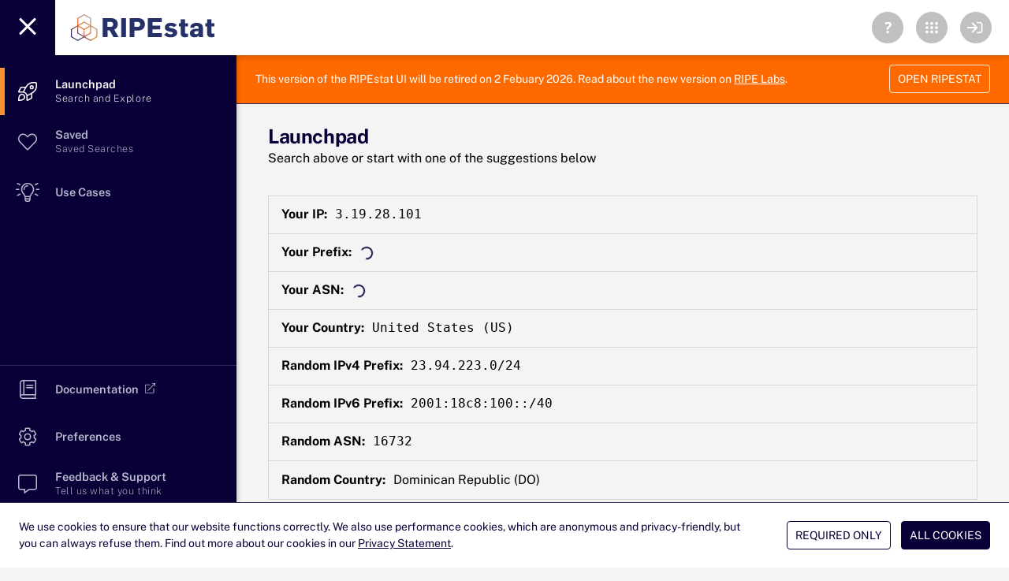

--- FILE ---
content_type: text/css
request_url: https://stat.ripe.net/app/assets/WidgetFrame.css
body_size: 395
content:
.infolink{text-decoration:none;color:#fff}.infolink:hover{text-decoration:underline;cursor:pointer}.text-negative,.q-icon.text-negative.fal.fa-exclamation-circle{fill:#fff!important;color:#fff!important}.q-item__label{clear:both}.about-text{white-space:pre-line}.corner{position:absolute;bottom:0;right:0;width:0;height:0;border-style:solid;border-width:0 0 30px 30px}.allowclose{display:none}.mobile .allowclose{display:block!important}.q-toolbar:hover .allowclose{display:block}.pwrapper{padding:10px}.widgetinfo{padding:10px;font-size:.8125rem}.winfomsg{margin-left:auto;margin-right:auto;padding-right:10px;padding-left:10px;padding-bottom:10px;white-space:wrap;clear:left}.invisible{display:none}.mlabel{color:#ccc}.suggest{margin-top:20px}.q-field__inner.relative-position.col.self-stretch.column.justify-center{justify-content:normal}.within-iframe .swidget{padding:0!important;margin:0}.swidgetcontent{padding:20px 10px}.q-toolbar.compact{min-height:0;height:35px}.swidgetcontent.compact{padding:0}.youras{line-height:20px}.swidgetTitle{font-size:20px;line-height:50px}


--- FILE ---
content_type: text/css
request_url: https://stat.ripe.net/app/assets/asPathLengthInfocard.css
body_size: -120
content:
.chartdiv1{margin-top:10px}


--- FILE ---
content_type: text/css
request_url: https://stat.ripe.net/app/assets/bgpUpdateActivityInfocard.css
body_size: -108
content:
td.aspath{white-space:normal!important}


--- FILE ---
content_type: text/javascript
request_url: https://stat.ripe.net/app/assets/masonry.js
body_size: 3977
content:
import{l as t,n as e,j as i}from"./index.js";import{o,e as n}from"./ev-emitter.js";import{e as r}from"./instance.js";var s,h,a,d={exports:{}},u={exports:{}};
/*!
 * getSize v2.0.3
 * measure size of elements
 * MIT license
 */
s=u,h=window,a=function(){function t(t){var e=parseFloat(t);return-1==t.indexOf("%")&&!isNaN(e)&&e}var e="undefined"==typeof console?function(){}:function(t){},i=["paddingLeft","paddingRight","paddingTop","paddingBottom","marginLeft","marginRight","marginTop","marginBottom","borderLeftWidth","borderRightWidth","borderTopWidth","borderBottomWidth"],o=i.length;function n(t){var i=getComputedStyle(t);return i||e("Style returned "+i+". Are you running this code in a hidden iframe on Firefox? See https://bit.ly/getsizebug1"),i}var r,s=!1;function h(e){if(function(){if(!s){s=!0;var e=document.createElement("div");e.style.width="200px",e.style.padding="1px 2px 3px 4px",e.style.borderStyle="solid",e.style.borderWidth="1px 2px 3px 4px",e.style.boxSizing="border-box";var i=document.body||document.documentElement;i.appendChild(e);var o=n(e);r=200==Math.round(t(o.width)),h.isBoxSizeOuter=r,i.removeChild(e)}}(),"string"==typeof e&&(e=document.querySelector(e)),e&&"object"==typeof e&&e.nodeType){var a=n(e);if("none"==a.display)return function(){for(var t={width:0,height:0,innerWidth:0,innerHeight:0,outerWidth:0,outerHeight:0},e=0;e<o;e++)t[i[e]]=0;return t}();var d={};d.width=e.offsetWidth,d.height=e.offsetHeight;for(var u=d.isBorderBox="border-box"==a.boxSizing,m=0;m<o;m++){var c=i[m],l=a[c],g=parseFloat(l);d[c]=isNaN(g)?0:g}var p=d.paddingLeft+d.paddingRight,f=d.paddingTop+d.paddingBottom,y=d.marginLeft+d.marginRight,v=d.marginTop+d.marginBottom,x=d.borderLeftWidth+d.borderRightWidth,W=d.borderTopWidth+d.borderBottomWidth,_=u&&r,b=t(a.width);!1!==b&&(d.width=b+(_?0:p+x));var E=t(a.height);return!1!==E&&(d.height=E+(_?0:f+W)),d.innerWidth=d.width-(p+x),d.innerHeight=d.height-(f+W),d.outerWidth=d.width+y,d.outerHeight=d.height+v,d}}return h},s.exports?s.exports=a():h.getSize=a(),
/*!
 * Masonry v4.2.2
 * Cascading grid layout library
 * https://masonry.desandro.com
 * MIT License
 * by David DeSandro
 */
function(t){!function(e,i){t.exports?t.exports=i(o.exports,u.exports):e.Masonry=i(e.Outlayer,e.getSize)}(window,(function(t,e){var i=t.create("masonry");i.compatOptions.fitWidth="isFitWidth";var o=i.prototype;return o._resetLayout=function(){this.getSize(),this._getMeasurement("columnWidth","outerWidth"),this._getMeasurement("gutter","outerWidth"),this.measureColumns(),this.colYs=[];for(var t=0;t<this.cols;t++)this.colYs.push(0);this.maxY=0,this.horizontalColIndex=0},o.measureColumns=function(){if(this.getContainerWidth(),!this.columnWidth){var t=this.items[0],i=t&&t.element;this.columnWidth=i&&e(i).outerWidth||this.containerWidth}var o=this.columnWidth+=this.gutter,n=this.containerWidth+this.gutter,r=n/o,s=o-n%o;r=Math[s&&s<1?"round":"floor"](r),this.cols=Math.max(r,1)},o.getContainerWidth=function(){var t=this._getOption("fitWidth")?this.element.parentNode:this.element,i=e(t);this.containerWidth=i&&i.innerWidth},o._getItemLayoutPosition=function(t){t.getSize();var e=t.size.outerWidth%this.columnWidth,i=Math[e&&e<1?"round":"ceil"](t.size.outerWidth/this.columnWidth);i=Math.min(i,this.cols);for(var o=this[this.options.horizontalOrder?"_getHorizontalColPosition":"_getTopColPosition"](i,t),n={x:this.columnWidth*o.col,y:o.y},r=o.y+t.size.outerHeight,s=i+o.col,h=o.col;h<s;h++)this.colYs[h]=r;return n},o._getTopColPosition=function(t){var e=this._getTopColGroup(t),i=Math.min.apply(Math,e);return{col:e.indexOf(i),y:i}},o._getTopColGroup=function(t){if(t<2)return this.colYs;for(var e=[],i=this.cols+1-t,o=0;o<i;o++)e[o]=this._getColGroupY(o,t);return e},o._getColGroupY=function(t,e){if(e<2)return this.colYs[t];var i=this.colYs.slice(t,t+e);return Math.max.apply(Math,i)},o._getHorizontalColPosition=function(t,e){var i=this.horizontalColIndex%this.cols;i=t>1&&i+t>this.cols?0:i;var o=e.size.outerWidth&&e.size.outerHeight;return this.horizontalColIndex=o?i+t:this.horizontalColIndex,{col:i,y:this._getColGroupY(i,t)}},o._manageStamp=function(t){var i=e(t),o=this._getElementOffset(t),n=this._getOption("originLeft")?o.left:o.right,r=n+i.outerWidth,s=Math.floor(n/this.columnWidth);s=Math.max(0,s);var h=Math.floor(r/this.columnWidth);h-=r%this.columnWidth?0:1,h=Math.min(this.cols-1,h);for(var a=(this._getOption("originTop")?o.top:o.bottom)+i.outerHeight,d=s;d<=h;d++)this.colYs[d]=Math.max(a,this.colYs[d])},o._getContainerSize=function(){this.maxY=Math.max.apply(Math,this.colYs);var t={height:this.maxY};return this._getOption("fitWidth")&&(t.width=this._getContainerFitWidth()),t},o._getContainerFitWidth=function(){for(var t=0,e=this.cols;--e&&0===this.colYs[e];)t++;return(this.cols-t)*this.columnWidth-this.gutter},o.needsResizeLayout=function(){var t=this.containerWidth;return this.getContainerWidth(),t!=this.containerWidth},i}))}(d);var m=d.exports,c={exports:{}};
/*!
 * imagesLoaded v5.0.0
 * JavaScript is all like "You images are done yet or what?"
 * MIT License
 */
!function(e){!function(t,i){e.exports?e.exports=i(t,n.exports):t.imagesLoaded=i(t,t.EvEmitter)}("undefined"!=typeof window?window:t,(function(t,e){let i=t.jQuery,o=t.console;function n(t,e,r){if(!(this instanceof n))return new n(t,e,r);let s=t;var h;("string"==typeof t&&(s=document.querySelectorAll(t)),s)?(this.elements=(h=s,Array.isArray(h)?h:"object"==typeof h&&"number"==typeof h.length?[...h]:[h]),this.options={},"function"==typeof e?r=e:Object.assign(this.options,e),r&&this.on("always",r),this.getImages(),i&&(this.jqDeferred=new i.Deferred),setTimeout(this.check.bind(this))):o.error(`Bad element for imagesLoaded ${s||t}`)}n.prototype=Object.create(e.prototype),n.prototype.getImages=function(){this.images=[],this.elements.forEach(this.addElementImages,this)};const r=[1,9,11];n.prototype.addElementImages=function(t){"IMG"===t.nodeName&&this.addImage(t),!0===this.options.background&&this.addElementBackgroundImages(t);let{nodeType:e}=t;if(!e||!r.includes(e))return;let i=t.querySelectorAll("img");for(let o of i)this.addImage(o);if("string"==typeof this.options.background){let e=t.querySelectorAll(this.options.background);for(let t of e)this.addElementBackgroundImages(t)}};const s=/url\((['"])?(.*?)\1\)/gi;function h(t){this.img=t}function a(t,e){this.url=t,this.element=e,this.img=new Image}return n.prototype.addElementBackgroundImages=function(t){let e=getComputedStyle(t);if(!e)return;let i=s.exec(e.backgroundImage);for(;null!==i;){let o=i&&i[2];o&&this.addBackground(o,t),i=s.exec(e.backgroundImage)}},n.prototype.addImage=function(t){let e=new h(t);this.images.push(e)},n.prototype.addBackground=function(t,e){let i=new a(t,e);this.images.push(i)},n.prototype.check=function(){if(this.progressedCount=0,this.hasAnyBroken=!1,!this.images.length)return void this.complete();let t=(t,e,i)=>{setTimeout((()=>{this.progress(t,e,i)}))};this.images.forEach((function(e){e.once("progress",t),e.check()}))},n.prototype.progress=function(t,e,i){this.progressedCount++,this.hasAnyBroken=this.hasAnyBroken||!t.isLoaded,this.emitEvent("progress",[this,t,e]),this.jqDeferred&&this.jqDeferred.notify&&this.jqDeferred.notify(this,t),this.progressedCount===this.images.length&&this.complete(),this.options.debug&&o&&o.log(`progress: ${i}`,t,e)},n.prototype.complete=function(){let t=this.hasAnyBroken?"fail":"done";if(this.isComplete=!0,this.emitEvent(t,[this]),this.emitEvent("always",[this]),this.jqDeferred){let t=this.hasAnyBroken?"reject":"resolve";this.jqDeferred[t](this)}},h.prototype=Object.create(e.prototype),h.prototype.check=function(){this.getIsImageComplete()?this.confirm(0!==this.img.naturalWidth,"naturalWidth"):(this.proxyImage=new Image,this.img.crossOrigin&&(this.proxyImage.crossOrigin=this.img.crossOrigin),this.proxyImage.addEventListener("load",this),this.proxyImage.addEventListener("error",this),this.img.addEventListener("load",this),this.img.addEventListener("error",this),this.proxyImage.src=this.img.currentSrc||this.img.src)},h.prototype.getIsImageComplete=function(){return this.img.complete&&this.img.naturalWidth},h.prototype.confirm=function(t,e){this.isLoaded=t;let{parentNode:i}=this.img,o="PICTURE"===i.nodeName?i:this.img;this.emitEvent("progress",[this,o,e])},h.prototype.handleEvent=function(t){let e="on"+t.type;this[e]&&this[e](t)},h.prototype.onload=function(){this.confirm(!0,"onload"),this.unbindEvents()},h.prototype.onerror=function(){this.confirm(!1,"onerror"),this.unbindEvents()},h.prototype.unbindEvents=function(){this.proxyImage.removeEventListener("load",this),this.proxyImage.removeEventListener("error",this),this.img.removeEventListener("load",this),this.img.removeEventListener("error",this)},a.prototype=Object.create(h.prototype),a.prototype.check=function(){this.img.addEventListener("load",this),this.img.addEventListener("error",this),this.img.src=this.url,this.getIsImageComplete()&&(this.confirm(0!==this.img.naturalWidth,"naturalWidth"),this.unbindEvents())},a.prototype.unbindEvents=function(){this.img.removeEventListener("load",this),this.img.removeEventListener("error",this)},a.prototype.confirm=function(t,e){this.isLoaded=t,this.emitEvent("progress",[this,this.element,e])},n.makeJQueryPlugin=function(e){(e=e||t.jQuery)&&(i=e,i.fn.imagesLoaded=function(t,e){return new n(this,t,e).jqDeferred.promise(i(this))})},n.makeJQueryPlugin(),n}))}(c);var l=c.exports;const g={"column-width":"columnWidth","transition-duration":"transitionDuration","item-selector":"itemSelector","origin-left":"originLeft","origin-top":"originTop","fit-width":"fitWidth",stamp:"stamp",gutter:"gutter","percent-position":"percentPosition","horizontal-order":"horizontalOrder",stagger:"stagger","destroy-delay":"destroyDelay"},p="vuemasonry.itemAdded",f=function(t){const e={};return Array.prototype.slice.call(t).forEach((function(t){Object.keys(g).indexOf(t.name)>-1&&(t.name.indexOf("origin")>-1?e[g[t.name]]="true"===(t.value+"").toLowerCase():"column-width"===t.name||"gutter"===t.name?e[g[t.name]]=function(t){return isNaN(t)?t:parseInt(t)}(t.value):e[g[t.name]]=t.value)})),e},y={install:function(t,i){const o=r,n="VueMasonry",s=t;s.directive("masonry",{props:["transitionDuration"," itemSelector","destroyDelay"],mounted:function(t,i){if(!m)throw new Error("Masonry plugin is not defined. Please check it's connected and parsed correctly.");const r=f(t.attributes),s=new m(t,r),h=i.value||n,a=r.destroyDelay?parseInt(r.destroyDelay,10):void 0,d=function(){s.reloadItems(),s.layout()};e((()=>{d()}));const u=function(t){d()},c=function(t){o.off(`${p}__${h}`,u),o.off(`vuemasonry.itemRemoved__${h}`,u),o.off(`vuemasonry.imageLoaded__${h}`,u),o.off(`vuemasonry.destroy__${h}`,c);const e=a&&!Number.isNaN(a)?a:0;setTimeout((function(){s.destroy()}),e)};o.on(`${p}__${h}`,u),o.on(`vuemasonry.itemRemoved__${h}`,u),o.on(`vuemasonry.imageLoaded__${h}`,u),o.on(`vuemasonry.destroy__${h}`,c)},unbind:function(t,e){const i=e.value||n;o.emit(`vuemasonry.destroy__${i}`)}}),s.directive("masonryTile",{mounted:function(t,e){const i=e.value||n;o.emit(`${p}__${i}`,{element:t}),new l(t,(function(){o.emit(`vuemasonry.imageLoaded__${i}`,{element:t})}))},unbind:function(t,e){const i=e.value||n;o.emit(`vuemasonry.itemRemoved__${i}`,{element:t})}});{const e=function(t){const e=t||n;o.emit(`${p}__${e}`)};t.config.globalProperties.$redrawVueMasonry=e,t.provide("redrawVueMasonry",e)}}};var v=i((({app:t})=>{t.use(y)}));export{v as default};


--- FILE ---
content_type: text/javascript
request_url: https://stat.ripe.net/app/assets/QSlideTransition.js
body_size: 5051
content:
import{bL as e,c as t,h as n,bO as r,cp as s,cq as a,cr as o,ay as i,bd as u}from"./index.js";import{p as c,m as l}from"./index2.js";var d=e({name:"QToolbarTitle",props:{shrink:Boolean},setup(e,{slots:s}){const a=t((()=>"q-toolbar__title ellipsis"+(!0===e.shrink?" col-shrink":"")));return()=>n("div",{class:a.value},r(s.default))}}),h=e({name:"QToolbar",props:{inset:Boolean},setup(e,{slots:s}){const a=t((()=>"q-toolbar row no-wrap items-center"+(!0===e.inset?" q-toolbar--inset":"")));return()=>n("div",{class:a.value,role:"toolbar"},r(s.default))}});const m=[-61,9,38,199,426,686,756,818,1111,1181,1210,1635,2060,2097,2192,2262,2324,2394,2456,3178];function f(e,t,n){return"[object Date]"===Object.prototype.toString.call(e)&&(n=e.getDate(),t=e.getMonth()+1,e=e.getFullYear()),function(e){const t=p(e).gy;let n,r,s,a=t-621;const o=y(a,!1),i=Y(t,3,o.march);if(s=e-i,s>=0){if(s<=185)return r=1+v(s,31),n=w(s,31)+1,{jy:a,jm:r,jd:n};s-=186}else a-=1,s+=179,1===o.leap&&(s+=1);return r=7+v(s,30),n=w(s,30)+1,{jy:a,jm:r,jd:n}}(Y(e,t,n))}function g(e,t,n){return p(function(e,t,n){const r=y(e,!0);return Y(r.gy,3,r.march)+31*(t-1)-v(t,7)*(t-7)+n-1}(e,t,n))}function D(e){return 0===function(e){const t=m.length;let n,r,s,a,o,i=m[0];if(e<i||e>=m[t-1])throw new Error("Invalid Jalaali year "+e);for(o=1;o<t&&(n=m[o],r=n-i,!(e<n));o+=1)i=n;a=e-i,r-a<6&&(a=a-r+33*v(r+4,33));s=w(w(a+1,33)-1,4),-1===s&&(s=4);return s}(e)}function M(e,t){return t<=6?31:t<=11||D(e)?30:29}function y(e,t){const n=m.length,r=e+621;let s,a,o,i,u,c=-14,l=m[0];if(e<l||e>=m[n-1])throw new Error("Invalid Jalaali year "+e);for(u=1;u<n&&(s=m[u],a=s-l,!(e<s));u+=1)c=c+8*v(a,33)+v(w(a,33),4),l=s;i=e-l,c=c+8*v(i,33)+v(w(i,33)+3,4),4===w(a,33)&&a-i==4&&(c+=1);const d=20+c-(v(r,4)-v(3*(v(r,100)+1),4)-150);return t||(a-i<6&&(i=i-a+33*v(a+4,33)),o=w(w(i+1,33)-1,4),-1===o&&(o=4)),{leap:o,gy:r,march:d}}function Y(e,t,n){let r=v(1461*(e+v(t-8,6)+100100),4)+v(153*w(t+9,12)+2,5)+n-34840408;return r=r-v(3*v(e+100100+v(t-8,6),100),4)+752,r}function p(e){let t=4*e+139361631;t=t+4*v(3*v(4*e+183187720,146097),4)-3908;const n=5*v(w(t,1461),4)+308,r=v(w(n,153),5)+1,s=w(v(n,153),12)+1;return{gy:v(t,1461)-100100+v(8-s,6),gm:s,gd:r}}function v(e,t){return~~(e/t)}function w(e,t){return e-~~(e/t)*t}const S=/\[((?:[^\]\\]|\\]|\\)*)\]|d{1,4}|M{1,4}|m{1,2}|w{1,2}|Qo|Do|D{1,4}|YY(?:YY)?|H{1,2}|h{1,2}|s{1,2}|S{1,3}|Z{1,2}|a{1,2}|[AQExX]/g,H=/(\[[^\]]*\])|d{1,4}|M{1,4}|m{1,2}|w{1,2}|Qo|Do|D{1,4}|YY(?:YY)?|H{1,2}|h{1,2}|s{1,2}|S{1,3}|Z{1,2}|a{1,2}|[AQExX]|([.*+:?^,\s${}()|\\]+)/g,$={};function T(e,t){return void 0!==e?e:void 0!==t?t.date:o.date}function b(e,t=""){const n=e>0?"-":"+",r=Math.abs(e),s=Math.floor(r/60),a=r%60;return n+c(s)+t+c(a)}function O(e,t,n){const r=Z(t),s=new Date(e),a=void 0!==r.year||void 0!==r.month||void 0!==r.date?function(e,t,n){let r=e.getFullYear(),s=e.getMonth();const a=e.getDate();return void 0!==t.year&&(r+=n*t.year,delete t.year),void 0!==t.month&&(s+=n*t.month,delete t.month),e.setDate(1),e.setMonth(2),e.setFullYear(r),e.setMonth(s),e.setDate(Math.min(a,X(e))),void 0!==t.date&&(e.setDate(e.getDate()+n*t.date),delete t.date),e}(s,r,n):s;for(const o in r){const e=l(o);a[`set${e}`](a[`get${e}`]()+n*r[o])}return a}function Z(e){const t={...e};return void 0!==e.years&&(t.year=e.years,delete t.years),void 0!==e.months&&(t.month=e.months,delete t.months),void 0!==e.days&&(t.date=e.days,delete t.days),void 0!==e.day&&(t.date=e.day,delete t.day),void 0!==e.hour&&(t.hours=e.hour,delete t.hour),void 0!==e.minute&&(t.minutes=e.minute,delete t.minute),void 0!==e.second&&(t.seconds=e.second,delete t.second),void 0!==e.millisecond&&(t.milliseconds=e.millisecond,delete t.millisecond),t}function j(e,t,n){const r=Z(t),s=!0===n?"UTC":"",a=new Date(e),o=void 0!==r.year||void 0!==r.month||void 0!==r.date?function(e,t,n){const r=void 0!==t.year?t.year:e[`get${n}FullYear`](),s=void 0!==t.month?t.month-1:e[`get${n}Month`](),a=new Date(r,s+1,0).getDate(),o=Math.min(a,void 0!==t.date?t.date:e[`get${n}Date`]());return e[`set${n}Date`](1),e[`set${n}Month`](2),e[`set${n}FullYear`](r),e[`set${n}Month`](s),e[`set${n}Date`](o),delete t.year,delete t.month,delete t.date,e}(a,r,s):a;for(const i in r){o[`set${s}${i.charAt(0).toUpperCase()+i.slice(1)}`](r[i])}return o}function x(e,t,n,r,a){const o={year:null,month:null,day:null,hour:null,minute:null,second:null,millisecond:null,timezoneOffset:null,dateHash:null,timeHash:null};if(void 0!==a&&Object.assign(o,a),null==e||""===e||"string"!=typeof e)return o;void 0===t&&(t="YYYY-MM-DDTHH:mm:ss.SSSZ");const i=T(n,s.props),u=i.months,l=i.monthsShort,{regex:d,map:h}=function(e,t){const n="("+t.days.join("|")+")",r=e+n;if(void 0!==$[r])return $[r];const s="("+t.daysShort.join("|")+")",a="("+t.months.join("|")+")",o="("+t.monthsShort.join("|")+")",i={};let u=0;const c=e.replace(H,(e=>{switch(u++,e){case"YY":return i.YY=u,"(-?\\d{1,2})";case"YYYY":return i.YYYY=u,"(-?\\d{1,4})";case"M":return i.M=u,"(\\d{1,2})";case"MM":return i.M=u,"(\\d{2})";case"MMM":return i.MMM=u,o;case"MMMM":return i.MMMM=u,a;case"D":return i.D=u,"(\\d{1,2})";case"Do":return i.D=u++,"(\\d{1,2}(st|nd|rd|th))";case"DD":return i.D=u,"(\\d{2})";case"H":return i.H=u,"(\\d{1,2})";case"HH":return i.H=u,"(\\d{2})";case"h":return i.h=u,"(\\d{1,2})";case"hh":return i.h=u,"(\\d{2})";case"m":return i.m=u,"(\\d{1,2})";case"mm":return i.m=u,"(\\d{2})";case"s":return i.s=u,"(\\d{1,2})";case"ss":return i.s=u,"(\\d{2})";case"S":return i.S=u,"(\\d{1})";case"SS":return i.S=u,"(\\d{2})";case"SSS":return i.S=u,"(\\d{3})";case"A":return i.A=u,"(AM|PM)";case"a":return i.a=u,"(am|pm)";case"aa":return i.aa=u,"(a\\.m\\.|p\\.m\\.)";case"ddd":return s;case"dddd":return n;case"Q":case"d":case"E":return"(\\d{1})";case"Qo":return"(1st|2nd|3rd|4th)";case"DDD":case"DDDD":return"(\\d{1,3})";case"w":return"(\\d{1,2})";case"ww":return"(\\d{2})";case"Z":return i.Z=u,"(Z|[+-]\\d{2}:\\d{2})";case"ZZ":return i.ZZ=u,"(Z|[+-]\\d{2}\\d{2})";case"X":return i.X=u,"(-?\\d+)";case"x":return i.x=u,"(-?\\d{4,})";default:return u--,"["===e[0]&&(e=e.substring(1,e.length-1)),e.replace(/[.*+?^${}()|[\]\\]/g,"\\$&")}})),l={map:i,regex:new RegExp("^"+c)};return $[r]=l,l}(t,i),m=e.match(d);if(null===m)return o;let f="";if(void 0!==h.X||void 0!==h.x){const e=parseInt(m[void 0!==h.X?h.X:h.x],10);if(!0===isNaN(e)||e<0)return o;const t=new Date(e*(void 0!==h.X?1e3:1));o.year=t.getFullYear(),o.month=t.getMonth()+1,o.day=t.getDate(),o.hour=t.getHours(),o.minute=t.getMinutes(),o.second=t.getSeconds(),o.millisecond=t.getMilliseconds()}else{if(void 0!==h.YYYY)o.year=parseInt(m[h.YYYY],10);else if(void 0!==h.YY){const e=parseInt(m[h.YY],10);o.year=e<0?e:2e3+e}if(void 0!==h.M){if(o.month=parseInt(m[h.M],10),o.month<1||o.month>12)return o}else void 0!==h.MMM?o.month=l.indexOf(m[h.MMM])+1:void 0!==h.MMMM&&(o.month=u.indexOf(m[h.MMMM])+1);if(void 0!==h.D){if(o.day=parseInt(m[h.D],10),null===o.year||null===o.month||o.day<1)return o;const e="persian"!==r?new Date(o.year,o.month,0).getDate():M(o.year,o.month);if(o.day>e)return o}void 0!==h.H?o.hour=parseInt(m[h.H],10)%24:void 0!==h.h&&(o.hour=parseInt(m[h.h],10)%12,(h.A&&"PM"===m[h.A]||h.a&&"pm"===m[h.a]||h.aa&&"p.m."===m[h.aa])&&(o.hour+=12),o.hour=o.hour%24),void 0!==h.m&&(o.minute=parseInt(m[h.m],10)%60),void 0!==h.s&&(o.second=parseInt(m[h.s],10)%60),void 0!==h.S&&(o.millisecond=parseInt(m[h.S],10)*10**(3-m[h.S].length)),void 0===h.Z&&void 0===h.ZZ||(f=void 0!==h.Z?m[h.Z].replace(":",""):m[h.ZZ],o.timezoneOffset=("+"===f[0]?-1:1)*(60*f.slice(1,3)+1*f.slice(3,5)))}return o.dateHash=c(o.year,6)+"/"+c(o.month)+"/"+c(o.day),o.timeHash=c(o.hour)+":"+c(o.minute)+":"+c(o.second)+f,o}function F(e){const t=new Date(e.getFullYear(),e.getMonth(),e.getDate());t.setDate(t.getDate()-(t.getDay()+6)%7+3);const n=new Date(t.getFullYear(),0,4);n.setDate(n.getDate()-(n.getDay()+6)%7+3);const r=t.getTimezoneOffset()-n.getTimezoneOffset();t.setHours(t.getHours()-r);const s=(t-n)/6048e5;return 1+Math.floor(s)}function E(e,t){const n=new Date(e);return!0===t?function(e){return 1e4*e.getFullYear()+100*e.getMonth()+e.getDate()}(n):n.getTime()}function z(e,t,n){const r=new Date(e),s="set"+(!0===n?"UTC":"");switch(t){case"year":case"years":r[`${s}Month`](0);case"month":case"months":r[`${s}Date`](1);case"day":case"days":case"date":r[`${s}Hours`](0);case"hour":case"hours":r[`${s}Minutes`](0);case"minute":case"minutes":r[`${s}Seconds`](0);case"second":case"seconds":r[`${s}Milliseconds`](0)}return r}function I(e,t,n){return(e.getTime()-6e4*e.getTimezoneOffset()-(t.getTime()-6e4*t.getTimezoneOffset()))/n}function Q(e,t,n="days"){const r=new Date(e),s=new Date(t);switch(n){case"years":case"year":return r.getFullYear()-s.getFullYear();case"months":case"month":return 12*(r.getFullYear()-s.getFullYear())+r.getMonth()-s.getMonth();case"days":case"day":case"date":return I(z(r,"day"),z(s,"day"),864e5);case"hours":case"hour":return I(z(r,"hour"),z(s,"hour"),36e5);case"minutes":case"minute":return I(z(r,"minute"),z(s,"minute"),6e4);case"seconds":case"second":return I(z(r,"second"),z(s,"second"),1e3)}}function A(e){return Q(e,z(e,"year"),"days")+1}function X(e){return new Date(e.getFullYear(),e.getMonth()+1,0).getDate()}function k(e){if(e>=11&&e<=13)return`${e}th`;switch(e%10){case 1:return`${e}st`;case 2:return`${e}nd`;case 3:return`${e}rd`}return`${e}th`}const N={YY(e,t,n){const r=this.YYYY(e,t,n)%100;return r>=0?c(r):"-"+c(Math.abs(r))},YYYY:(e,t,n)=>null!=n?n:e.getFullYear(),M:e=>e.getMonth()+1,MM:e=>c(e.getMonth()+1),MMM:(e,t)=>t.monthsShort[e.getMonth()],MMMM:(e,t)=>t.months[e.getMonth()],Q:e=>Math.ceil((e.getMonth()+1)/3),Qo(e){return k(this.Q(e))},D:e=>e.getDate(),Do:e=>k(e.getDate()),DD:e=>c(e.getDate()),DDD:e=>A(e),DDDD:e=>c(A(e),3),d:e=>e.getDay(),dd(e,t){return this.dddd(e,t).slice(0,2)},ddd:(e,t)=>t.daysShort[e.getDay()],dddd:(e,t)=>t.days[e.getDay()],E:e=>e.getDay()||7,w:e=>F(e),ww:e=>c(F(e)),H:e=>e.getHours(),HH:e=>c(e.getHours()),h(e){const t=e.getHours();return 0===t?12:t>12?t%12:t},hh(e){return c(this.h(e))},m:e=>e.getMinutes(),mm:e=>c(e.getMinutes()),s:e=>e.getSeconds(),ss:e=>c(e.getSeconds()),S:e=>Math.floor(e.getMilliseconds()/100),SS:e=>c(Math.floor(e.getMilliseconds()/10)),SSS:e=>c(e.getMilliseconds(),3),A(e){return this.H(e)<12?"AM":"PM"},a(e){return this.H(e)<12?"am":"pm"},aa(e){return this.H(e)<12?"a.m.":"p.m."},Z:(e,t,n,r)=>b(null==r?e.getTimezoneOffset():r,":"),ZZ:(e,t,n,r)=>b(null==r?e.getTimezoneOffset():r),X:e=>Math.floor(e.getTime()/1e3),x:e=>e.getTime()};function B(e,t,n,r,a){if(0!==e&&!e||e===1/0||e===-1/0)return;const o=new Date(e);if(isNaN(o))return;void 0===t&&(t="YYYY-MM-DDTHH:mm:ss.SSSZ");const i=T(n,s.props);return t.replace(S,((e,t)=>e in N?N[e](o,i,r,a):void 0===t?e:t.split("\\]").join("]")))}var L={isValid:function(e){return"number"==typeof e||!1===isNaN(Date.parse(e))},extractDate:function(e,t,n){const r=x(e,t,n),s=new Date(r.year,null===r.month?null:r.month-1,null===r.day?1:r.day,r.hour,r.minute,r.second,r.millisecond),a=s.getTimezoneOffset();return null===r.timezoneOffset||r.timezoneOffset===a?s:O(s,{minutes:r.timezoneOffset-a},1)},buildDate:function(e,t){return j(new Date,e,t)},getDayOfWeek:function(e){const t=new Date(e).getDay();return 0===t?7:t},getWeekOfYear:F,isBetweenDates:function(e,t,n,r={}){const s=E(t,r.onlyDate),a=E(n,r.onlyDate),o=E(e,r.onlyDate);return(o>s||!0===r.inclusiveFrom&&o===s)&&(o<a||!0===r.inclusiveTo&&o===a)},addToDate:function(e,t){return O(e,t,1)},subtractFromDate:function(e,t){return O(e,t,-1)},adjustDate:j,startOfDate:z,endOfDate:function(e,t,n){const r=new Date(e),s="set"+(!0===n?"UTC":"");switch(t){case"year":case"years":r[`${s}Month`](11);case"month":case"months":r[`${s}Date`](X(r));case"day":case"days":case"date":r[`${s}Hours`](23);case"hour":case"hours":r[`${s}Minutes`](59);case"minute":case"minutes":r[`${s}Seconds`](59);case"second":case"seconds":r[`${s}Milliseconds`](999)}return r},getMaxDate:function(e){let t=new Date(e);return Array.prototype.slice.call(arguments,1).forEach((e=>{t=Math.max(t,new Date(e))})),t},getMinDate:function(e){let t=new Date(e);return Array.prototype.slice.call(arguments,1).forEach((e=>{t=Math.min(t,new Date(e))})),t},getDateDiff:Q,getDayOfYear:A,inferDateFormat:function(e){return!0===a(e)?"date":"number"==typeof e?"number":"string"},getDateBetween:function(e,t,n){const r=new Date(e);if(t){const e=new Date(t);if(r<e)return e}if(n){const e=new Date(n);if(r>e)return e}return r},isSameDate:function(e,t,n){const r=new Date(e),s=new Date(t);if(void 0===n)return r.getTime()===s.getTime();switch(n){case"second":case"seconds":if(r.getSeconds()!==s.getSeconds())return!1;case"minute":case"minutes":if(r.getMinutes()!==s.getMinutes())return!1;case"hour":case"hours":if(r.getHours()!==s.getHours())return!1;case"day":case"days":case"date":if(r.getDate()!==s.getDate())return!1;case"month":case"months":if(r.getMonth()!==s.getMonth())return!1;case"year":case"years":if(r.getFullYear()!==s.getFullYear())return!1;break;default:throw new Error(`date isSameDate unknown unit ${n}`)}return!0},daysInMonth:X,formatDate:B,clone:function(e){return!0===a(e)?new Date(e.getTime()):e}},q=e({name:"QSlideTransition",props:{appear:Boolean,duration:{type:Number,default:300}},emits:["show","hide"],setup(e,{slots:t,emit:r}){let s,a,o,c,l=!1,d=null,h=null;function m(){s&&s(),s=null,l=!1,null!==d&&(clearTimeout(d),d=null),null!==h&&(clearTimeout(h),h=null),void 0!==a&&a.removeEventListener("transitionend",o),o=null}function f(t,n,r){void 0!==n&&(t.style.height=`${n}px`),t.style.transition=`height ${e.duration}ms cubic-bezier(.25, .8, .50, 1)`,l=!0,s=r}function g(e,t){e.style.overflowY=null,e.style.height=null,e.style.transition=null,m(),t!==c&&r(t)}function D(t,n){let r=0;a=t,!0===l?(m(),r=t.offsetHeight===t.scrollHeight?0:void 0):(c="hide",t.style.overflowY="hidden"),f(t,r,n),d=setTimeout((()=>{d=null,t.style.height=`${t.scrollHeight}px`,o=e=>{h=null,Object(e)===e&&e.target!==t||g(t,"show")},t.addEventListener("transitionend",o),h=setTimeout(o,1.1*e.duration)}),100)}function M(t,n){let r;a=t,!0===l?m():(c="show",t.style.overflowY="hidden",r=t.scrollHeight),f(t,r,n),d=setTimeout((()=>{d=null,t.style.height=0,o=e=>{h=null,Object(e)===e&&e.target!==t||g(t,"hide")},t.addEventListener("transitionend",o),h=setTimeout(o,1.1*e.duration)}),100)}return i((()=>{!0===l&&m()})),()=>n(u,{css:!1,appear:e.appear,onEnter:D,onLeave:M},t.default)}});export{q as Q,x as _,g as a,h as b,d as c,L as d,B as f,Q as g,M as j,f as t};


--- FILE ---
content_type: text/javascript
request_url: https://stat.ripe.net/app/assets/QMenu.js
body_size: 4133
content:
import{cw as e,r as t,cu as o,cc as n,n as l,bT as i,w as a,o as s,ay as r,g as c,bX as u,c2 as d,cJ as f,bQ as h,c6 as v,bL as m,cB as g,bM as p,cC as x,cD as b,c as y,bN as w,cE as O,cF as E,cG as q,cH as H,cI as C,ce as M,bV as S,cf as T,cK as k,c1 as W,cL as P,h as B,bO as L,bd as R,cM as z,cN as $,cO as A,bW as D}from"./index.js";function j(){if(void 0!==window.getSelection){const t=window.getSelection();void 0!==t.empty?t.empty():void 0!==t.removeAllRanges&&(t.removeAllRanges(),!0!==e.is.mobile&&t.addRange(document.createRange()))}else void 0!==document.selection&&document.selection.empty()}const F={target:{default:!0},noParentEvent:Boolean,contextMenu:Boolean};function K({showing:e,avoidEmit:d,configureAnchorEl:f}){const{props:h,proxy:v,emit:m}=c(),g=t(null);let p=null;function x(e){return null!==g.value&&(void 0===e||void 0===e.touches||e.touches.length<=1)}const b={};function y(){u(b,"anchor")}function w(){if(!1===h.target||""===h.target||null===v.$el.parentNode)g.value=null;else if(!0===h.target)!function(e){for(g.value=e;g.value.classList.contains("q-anchor--skip");)g.value=g.value.parentNode;f()}(v.$el.parentNode);else{let t=h.target;if("string"==typeof h.target)try{t=document.querySelector(h.target)}catch(e){t=void 0}null!=t?(g.value=t.$el||t,f()):g.value=null}}return void 0===f&&(Object.assign(b,{hide(e){v.hide(e)},toggle(e){v.toggle(e),e.qAnchorHandled=!0},toggleKey(e){!0===o(e,13)&&b.toggle(e)},contextClick(e){v.hide(e),n(e),l((()=>{v.show(e),e.qAnchorHandled=!0}))},prevent:n,mobileTouch(e){if(b.mobileCleanup(e),!0!==x(e))return;v.hide(e),g.value.classList.add("non-selectable");const t=e.target;i(b,"anchor",[[t,"touchmove","mobileCleanup","passive"],[t,"touchend","mobileCleanup","passive"],[t,"touchcancel","mobileCleanup","passive"],[g.value,"contextmenu","prevent","notPassive"]]),p=setTimeout((()=>{p=null,v.show(e),e.qAnchorHandled=!0}),300)},mobileCleanup(t){g.value.classList.remove("non-selectable"),null!==p&&(clearTimeout(p),p=null),!0===e.value&&void 0!==t&&j()}}),f=function(e=h.contextMenu){if(!0===h.noParentEvent||null===g.value)return;let t;t=!0===e?!0===v.$q.platform.is.mobile?[[g.value,"touchstart","mobileTouch","passive"]]:[[g.value,"mousedown","hide","passive"],[g.value,"contextmenu","contextClick","notPassive"]]:[[g.value,"click","toggle","passive"],[g.value,"keyup","toggleKey","passive"]],i(b,"anchor",t)}),a((()=>h.contextMenu),(e=>{null!==g.value&&(y(),f(e))})),a((()=>h.target),(()=>{null!==g.value&&y(),w()})),a((()=>h.noParentEvent),(e=>{null!==g.value&&(!0===e?y():f())})),s((()=>{w(),!0!==d&&!0===h.modelValue&&null===g.value&&m("update:modelValue",!1)})),r((()=>{null!==p&&clearTimeout(p),y()})),{anchorEl:g,canShow:x,anchorEvents:b}}function N(e,o){const n=t(null);let l;function i(e,t){const o=(void 0!==t?"add":"remove")+"EventListener",n=void 0!==t?t:l;e!==window&&e[o]("scroll",n,d.passive),window[o]("scroll",n,d.passive),l=t}function s(){null!==n.value&&(i(n.value),n.value=null)}const c=a((()=>e.noParentEvent),(()=>{null!==n.value&&(s(),o())}));return r(c),{localScrollTarget:n,unconfigureScrollTarget:s,changeScrollEvent:i}}const{notPassiveCapture:V}=d,Q=[];function I(e){const t=e.target;if(void 0===t||8===t.nodeType||!0===t.classList.contains("no-pointer-events"))return;let o=f.length-1;for(;o>=0;){const e=f[o].$;if("QDialog"!==e.type.name)break;if(!0!==e.props.seamless)return;o--}for(let n=Q.length-1;n>=0;n--){const o=Q[n];if(null!==o.anchorEl.value&&!1!==o.anchorEl.value.contains(t)||t!==document.body&&(null===o.innerRef.value||!1!==o.innerRef.value.contains(t)))return;e.qClickOutside=!0,o.onClickOutside(e)}}function _(e){Q.push(e),1===Q.length&&(document.addEventListener("mousedown",I,V),document.addEventListener("touchstart",I,V))}function G(e){const t=Q.findIndex((t=>t===e));t>-1&&(Q.splice(t,1),0===Q.length&&(document.removeEventListener("mousedown",I,V),document.removeEventListener("touchstart",I,V)))}let J,X;function U(e){const t=e.split(" ");return 2===t.length&&(!0===["top","center","bottom"].includes(t[0])&&!0===["left","middle","right","start","end"].includes(t[1]))}function Y(e){return!e||2===e.length&&("number"==typeof e[0]&&"number"==typeof e[1])}const Z={"start#ltr":"left","start#rtl":"right","end#ltr":"right","end#rtl":"left"};function ee(e,t){const o=e.split(" ");return{vertical:o[0],horizontal:Z[`${o[1]}#${!0===t?"rtl":"ltr"}`]}}function te(e,t,o){return{top:e[o.anchorOrigin.vertical]-t[o.selfOrigin.vertical],left:e[o.anchorOrigin.horizontal]-t[o.selfOrigin.horizontal]}}function oe(e){if(!0===h.is.ios&&void 0!==window.visualViewport){const e=document.body.style,{offsetLeft:t,offsetTop:o}=window.visualViewport;t!==J&&(e.setProperty("--q-pe-left",t+"px"),J=t),o!==X&&(e.setProperty("--q-pe-top",o+"px"),X=o)}const{scrollLeft:t,scrollTop:o}=e.el,n=void 0===e.absoluteOffset?function(e,t){let{top:o,left:n,right:l,bottom:i,width:a,height:s}=e.getBoundingClientRect();return void 0!==t&&(o-=t[1],n-=t[0],i+=t[1],l+=t[0],a+=t[0],s+=t[1]),{top:o,bottom:i,height:s,left:n,right:l,width:a,middle:n+(l-n)/2,center:o+(i-o)/2}}(e.anchorEl,!0===e.cover?[0,0]:e.offset):function(e,t,o){let{top:n,left:l}=e.getBoundingClientRect();return n+=t.top,l+=t.left,void 0!==o&&(n+=o[1],l+=o[0]),{top:n,bottom:n+1,height:1,left:l,right:l+1,width:1,middle:l,center:n}}(e.anchorEl,e.absoluteOffset,e.offset);let l={maxHeight:e.maxHeight,maxWidth:e.maxWidth,visibility:"visible"};!0!==e.fit&&!0!==e.cover||(l.minWidth=n.width+"px",!0===e.cover&&(l.minHeight=n.height+"px")),Object.assign(e.el.style,l);const i={top:0,center:(a=e.el).offsetHeight/2,bottom:a.offsetHeight,left:0,middle:a.offsetWidth/2,right:a.offsetWidth};var a;let s=te(n,i,e);if(void 0===e.absoluteOffset||void 0===e.offset)ne(s,n,i,e.anchorOrigin,e.selfOrigin);else{const{top:t,left:o}=s;ne(s,n,i,e.anchorOrigin,e.selfOrigin);let l=!1;if(s.top!==t){l=!0;const t=2*e.offset[1];n.center=n.top-=t,n.bottom-=t+2}if(s.left!==o){l=!0;const t=2*e.offset[0];n.middle=n.left-=t,n.right-=t+2}!0===l&&(s=te(n,i,e),ne(s,n,i,e.anchorOrigin,e.selfOrigin))}l={top:s.top+"px",left:s.left+"px"},void 0!==s.maxHeight&&(l.maxHeight=s.maxHeight+"px",n.height>s.maxHeight&&(l.minHeight=l.maxHeight)),void 0!==s.maxWidth&&(l.maxWidth=s.maxWidth+"px",n.width>s.maxWidth&&(l.minWidth=l.maxWidth)),Object.assign(e.el.style,l),e.el.scrollTop!==o&&(e.el.scrollTop=o),e.el.scrollLeft!==t&&(e.el.scrollLeft=t)}function ne(e,t,o,n,l){const i=o.bottom,a=o.right,s=v(),r=window.innerHeight-s,c=document.body.clientWidth;if(e.top<0||e.top+i>r)if("center"===l.vertical)e.top=t[n.vertical]>r/2?Math.max(0,r-i):0,e.maxHeight=Math.min(i,r);else if(t[n.vertical]>r/2){const o=Math.min(r,"center"===n.vertical?t.center:n.vertical===l.vertical?t.bottom:t.top);e.maxHeight=Math.min(i,o),e.top=Math.max(0,o-i)}else e.top=Math.max(0,"center"===n.vertical?t.center:n.vertical===l.vertical?t.top:t.bottom),e.maxHeight=Math.min(i,r-e.top);if(e.left<0||e.left+a>c)if(e.maxWidth=Math.min(a,c),"middle"===l.horizontal)e.left=t[n.horizontal]>c/2?Math.max(0,c-a):0;else if(t[n.horizontal]>c/2){const o=Math.min(c,"middle"===n.horizontal?t.middle:n.horizontal===l.horizontal?t.right:t.left);e.maxWidth=Math.min(a,o),e.left=Math.max(0,o-e.maxWidth)}else e.left=Math.max(0,"middle"===n.horizontal?t.middle:n.horizontal===l.horizontal?t.left:t.right),e.maxWidth=Math.min(a,c-e.left)}["left","middle","right"].forEach((e=>{Z[`${e}#ltr`]=e,Z[`${e}#rtl`]=e}));var le=m({name:"QMenu",inheritAttrs:!1,props:{...F,...g,...p,...x,persistent:Boolean,autoClose:Boolean,separateClosePopup:Boolean,noRouteDismiss:Boolean,noRefocus:Boolean,noFocus:Boolean,fit:Boolean,cover:Boolean,square:Boolean,anchor:{type:String,validator:U},self:{type:String,validator:U},offset:{type:Array,validator:Y},scrollTarget:{default:void 0},touchPosition:Boolean,maxHeight:{type:String,default:null},maxWidth:{type:String,default:null}},emits:[...b,"click","escapeKey"],setup(e,{slots:o,emit:n,attrs:l}){let i,s,u,d=null;const f=c(),{proxy:h}=f,{$q:v}=h,m=t(null),g=t(!1),p=y((()=>!0!==e.persistent&&!0!==e.noRouteDismiss)),x=w(e,v),{registerTick:b,removeTick:j}=O(),{registerTimeout:F}=E(),{transitionProps:V,transitionStyle:Q}=q(e),{localScrollTarget:I,changeScrollEvent:J,unconfigureScrollTarget:X}=N(e,he),{anchorEl:U,canShow:Y}=K({showing:g}),{hide:Z}=H({showing:g,canShow:Y,handleShow:function(t){if(d=!1===e.noRefocus?document.activeElement:null,M(me),te(),he(),i=void 0,void 0!==t&&(e.touchPosition||e.contextMenu)){const e=S(t);if(void 0!==e.left){const{top:t,left:o}=U.value.getBoundingClientRect();i={left:e.left-o,top:e.top-t}}}void 0===s&&(s=a((()=>v.screen.width+"|"+v.screen.height+"|"+e.self+"|"+e.anchor+"|"+v.lang.rtl),pe));!0!==e.noFocus&&document.activeElement.blur();b((()=>{pe(),!0!==e.noFocus&&de()})),F((()=>{!0===v.platform.is.ios&&(u=e.autoClose,m.value.click()),pe(),te(!0),n("show",t)}),e.transitionDuration)},handleHide:function(t){j(),ne(),fe(!0),null===d||void 0!==t&&!0===t.qClickOutside||(((t&&0===t.type.indexOf("key")?d.closest('[tabindex]:not([tabindex^="-"])'):void 0)||d).focus(),d=null);F((()=>{ne(!0),n("hide",t)}),e.transitionDuration)},hideOnRouteChange:p,processOnMount:!0}),{showPortal:te,hidePortal:ne,renderPortal:le}=C(f,m,(function(){return B(R,V.value,(()=>!0===g.value?B("div",{role:"menu",...l,ref:m,tabindex:-1,class:["q-menu q-position-engine scroll"+re.value,l.class],style:[l.style,Q.value],...ce.value},L(o.default)):null))}),"menu"),ie={anchorEl:U,innerRef:m,onClickOutside(t){if(!0!==e.persistent&&!0===g.value)return Z(t),("touchstart"===t.type||t.target.classList.contains("q-dialog__backdrop"))&&D(t),!0}},ae=y((()=>ee(e.anchor||(!0===e.cover?"center middle":"bottom start"),v.lang.rtl))),se=y((()=>!0===e.cover?ae.value:ee(e.self||"top start",v.lang.rtl))),re=y((()=>(!0===e.square?" q-menu--square":"")+(!0===x.value?" q-menu--dark q-dark":""))),ce=y((()=>!0===e.autoClose?{onClick:ve}:{})),ue=y((()=>!0===g.value&&!0!==e.persistent));function de(){$((()=>{let e=m.value;e&&!0!==e.contains(document.activeElement)&&(e=e.querySelector("[autofocus][tabindex], [data-autofocus][tabindex]")||e.querySelector("[autofocus] [tabindex], [data-autofocus] [tabindex]")||e.querySelector("[autofocus], [data-autofocus]")||e,e.focus({preventScroll:!0}))}))}function fe(e){i=void 0,void 0!==s&&(s(),s=void 0),!0!==e&&!0!==g.value||(T(me),X(),G(ie),k(ge)),!0!==e&&(d=null)}function he(){null===U.value&&void 0===e.scrollTarget||(I.value=W(U.value,e.scrollTarget),J(I.value,pe))}function ve(e){!0!==u?(P(h,e),n("click",e)):u=!1}function me(t){!0===ue.value&&!0!==e.noFocus&&!0!==A(m.value,t.target)&&de()}function ge(e){n("escapeKey"),Z(e)}function pe(){const t=m.value;null!==t&&null!==U.value&&oe({el:t,offset:e.offset,anchorEl:U.value,anchorOrigin:ae.value,selfOrigin:se.value,absoluteOffset:i,fit:e.fit,cover:e.cover,maxHeight:e.maxHeight,maxWidth:e.maxWidth})}return a(ue,(e=>{!0===e?(z(ge),_(ie)):(k(ge),G(ie))})),r(fe),Object.assign(h,{focus:de,updatePosition:pe}),le}});export{le as Q,Y as a,N as b,j as c,K as d,_ as e,ee as p,G as r,oe as s,F as u,U as v};


--- FILE ---
content_type: text/javascript
request_url: https://stat.ripe.net/app/assets/index3.js
body_size: 1447
content:
const e=new Set(["ENOTFOUND","ENETUNREACH","UNABLE_TO_GET_ISSUER_CERT","UNABLE_TO_GET_CRL","UNABLE_TO_DECRYPT_CERT_SIGNATURE","UNABLE_TO_DECRYPT_CRL_SIGNATURE","UNABLE_TO_DECODE_ISSUER_PUBLIC_KEY","CERT_SIGNATURE_FAILURE","CRL_SIGNATURE_FAILURE","CERT_NOT_YET_VALID","CERT_HAS_EXPIRED","CRL_NOT_YET_VALID","CRL_HAS_EXPIRED","ERROR_IN_CERT_NOT_BEFORE_FIELD","ERROR_IN_CERT_NOT_AFTER_FIELD","ERROR_IN_CRL_LAST_UPDATE_FIELD","ERROR_IN_CRL_NEXT_UPDATE_FIELD","OUT_OF_MEM","DEPTH_ZERO_SELF_SIGNED_CERT","SELF_SIGNED_CERT_IN_CHAIN","UNABLE_TO_GET_ISSUER_CERT_LOCALLY","UNABLE_TO_VERIFY_LEAF_SIGNATURE","CERT_CHAIN_TOO_LONG","CERT_REVOKED","INVALID_CA","PATH_LENGTH_EXCEEDED","INVALID_PURPOSE","CERT_UNTRUSTED","CERT_REJECTED","HOSTNAME_MISMATCH"]);function t(e,t,r,n,o,E,i){try{var u=e[E](i),_=u.value}catch(s){return void r(s)}u.done?t(_):Promise.resolve(_).then(n,o)}function r(e){return function(){var r=this,n=arguments;return new Promise((function(o,E){var i=e.apply(r,n);function u(e){t(i,o,E,u,_,"next",e)}function _(e){t(i,o,E,u,_,"throw",e)}u(void 0)}))}}function n(e,t){var r=Object.keys(e);if(Object.getOwnPropertySymbols){var n=Object.getOwnPropertySymbols(e);t&&(n=n.filter((function(t){return Object.getOwnPropertyDescriptor(e,t).enumerable}))),r.push.apply(r,n)}return r}function o(e){for(var t=1;t<arguments.length;t++){var r=null!=arguments[t]?arguments[t]:{};t%2?n(Object(r),!0).forEach((function(t){E(e,t,r[t])})):Object.getOwnPropertyDescriptors?Object.defineProperties(e,Object.getOwnPropertyDescriptors(r)):n(Object(r)).forEach((function(t){Object.defineProperty(e,t,Object.getOwnPropertyDescriptor(r,t))}))}return e}function E(e,t,r){return t in e?Object.defineProperty(e,t,{value:r,enumerable:!0,configurable:!0,writable:!0}):e[t]=r,e}function i(t){return!t.response&&Boolean(t.code)&&"ECONNABORTED"!==t.code&&(t=>!e.has(t&&t.code))(t)}var u=["get","head","options"],_=u.concat(["put","delete"]);function s(e){return"ECONNABORTED"!==e.code&&(!e.response||e.response.status>=500&&e.response.status<=599)}function c(e){return!!e.config&&(s(e)&&-1!==_.indexOf(e.config.method))}function R(e){return i(e)||c(e)}function a(){return 0}function T(e){var t=e["axios-retry"]||{};return t.retryCount=t.retryCount||0,e["axios-retry"]=t,t}function f(){return(f=r((function*(e,t,r,n){var o=r.retryCount<e&&t(n);if("object"==typeof o)try{return!1!==(yield o)}catch(E){return!1}return o}))).apply(this,arguments)}function O(e,t){e.interceptors.request.use((e=>(T(e).lastRequestTime=Date.now(),e))),e.interceptors.response.use(null,function(){var n=r((function*(r){var{config:n}=r;if(!n)return Promise.reject(r);var{retries:E=3,retryCondition:i=R,retryDelay:u=a,shouldResetTimeout:_=!1,onRetry:s=(()=>{})}=function(e,t){return o(o({},t),e["axios-retry"])}(n,t),c=T(n);if(yield function(e,t,r,n){return f.apply(this,arguments)}(E,i,c,r)){c.retryCount+=1;var O=u(c.retryCount,r);if(function(e,t){e.defaults.agent===t.agent&&delete t.agent,e.defaults.httpAgent===t.httpAgent&&delete t.httpAgent,e.defaults.httpsAgent===t.httpsAgent&&delete t.httpsAgent}(e,n),!_&&n.timeout&&c.lastRequestTime){var p=Date.now()-c.lastRequestTime,C=n.timeout-p-O;if(C<=0)return Promise.reject(r);n.timeout=C}return n.transformRequest=[e=>e],s(c.retryCount,r,n),new Promise((t=>setTimeout((()=>t(e(n))),O)))}return Promise.reject(r)}));return function(e){return n.apply(this,arguments)}}())}O.isNetworkError=i,O.isSafeRequestError=function(e){return!!e.config&&(s(e)&&-1!==u.indexOf(e.config.method))},O.isIdempotentRequestError=c,O.isNetworkOrIdempotentRequestError=R,O.exponentialDelay=function(){var e=arguments.length>0&&void 0!==arguments[0]?arguments[0]:0,t=100*Math.pow(2,e),r=.2*t*Math.random();return t+r},O.isRetryableError=s;export{O as a};


--- FILE ---
content_type: text/javascript
request_url: https://stat.ripe.net/app/assets/QBtnToggle.js
body_size: 776
content:
import{bL as e,c8 as o,c as l,cP as a,h as t,b$ as n,c0 as r,cb as s}from"./index.js";import{Q as d}from"./QBtnGroup.js";var i=e({name:"QBtnToggle",props:{...o,modelValue:{required:!0},options:{type:Array,required:!0,validator:e=>e.every((e=>("label"in e||"icon"in e||"slot"in e)&&"value"in e))},color:String,textColor:String,toggleColor:{type:String,default:"primary"},toggleTextColor:String,outline:Boolean,flat:Boolean,unelevated:Boolean,rounded:Boolean,push:Boolean,glossy:Boolean,size:String,padding:String,noCaps:Boolean,noWrap:Boolean,dense:Boolean,readonly:Boolean,disable:Boolean,stack:Boolean,stretch:Boolean,spread:Boolean,clearable:Boolean,ripple:{type:[Boolean,Object],default:!0}},emits:["update:modelValue","clear","click"],setup(e,{slots:o,emit:i}){const u=l((()=>void 0!==e.options.find((o=>o.value===e.modelValue)))),p=l((()=>({type:"hidden",name:e.name,value:e.modelValue}))),c=s(p),g=l((()=>a(e))),m=l((()=>({rounded:e.rounded,dense:e.dense,...g.value}))),v=l((()=>e.options.map(((o,l)=>{const{attrs:a,value:t,slot:n,...r}=o;return{slot:n,props:{key:l,"aria-pressed":t===e.modelValue?"true":"false",...a,...r,...m.value,disable:!0===e.disable||!0===r.disable,color:t===e.modelValue?B(r,"toggleColor"):B(r,"color"),textColor:t===e.modelValue?B(r,"toggleTextColor"):B(r,"textColor"),noCaps:!0===B(r,"noCaps"),noWrap:!0===B(r,"noWrap"),size:B(r,"size"),padding:B(r,"padding"),ripple:B(r,"ripple"),stack:!0===B(r,"stack"),stretch:!0===B(r,"stretch"),onClick(l){!function(o,l,a){!0!==e.readonly&&(e.modelValue===o?!0===e.clearable&&(i("update:modelValue",null,null),i("clear")):i("update:modelValue",o,l),i("click",a))}(t,o,l)}}}}))));function B(o,l){return void 0===o[l]?e[l]:o[l]}function b(){const l=v.value.map((e=>t(n,e.props,void 0!==e.slot?o[e.slot]:void 0)));return void 0!==e.name&&!0!==e.disable&&!0===u.value&&c(l,"push"),r(o.default,l)}return()=>t(d,{class:"q-btn-toggle",...g.value,rounded:e.rounded,stretch:e.stretch,glossy:e.glossy,spread:e.spread},b)}});export{i as Q};


--- FILE ---
content_type: text/javascript
request_url: https://stat.ripe.net/app/assets/scrolllink.js
body_size: 350
content:
import{bx as e,aG as o,aa as s,aN as r,bw as t,j as a}from"./index.js";import{a as l}from"./allCommon.js";import{s as i}from"./searchCommon.js";import"./countries.js";const m=["href"];var n=e({name:"scrollLink",mixins:[l,i],props:["href"],data:()=>({}),mounted(){},computed:{},methods:{scroll(){document.getElementById(this.href)?(this.savecomPref(this.href.slice(3),!0,!0),document.querySelector("#"+this.href).scrollIntoView({behavior:"smooth"})):(this.savecomPref(this.href.slice(3),!0,!0),setTimeout((()=>{document.querySelector("#"+this.href).scrollIntoView({behavior:"smooth"})}),500))}}},[["render",function(e,a,l,i,n,c){return o(),s("a",{href:l.href,onClick:a[0]||(a[0]=t(((...e)=>c.scroll&&c.scroll(...e)),["prevent"])),class:"nounder"},[r(e.$slots,"default")],8,m)}]]),c=a((({app:e})=>{e.component("scroll-link",n)}));export{c as default};


--- FILE ---
content_type: text/javascript
request_url: https://stat.ripe.net/app/assets/localforage.js
body_size: 46
content:
import{j as e,bK as o}from"./index.js";var t=e((({app:e})=>{e.config.globalProperties.$getItem=(e,t)=>o.getItem(e,t),e.config.globalProperties.$setItem=(e,t,r)=>o.setItem(e,t,r),e.config.globalProperties.$removeItem=(e,t)=>o.removeItem(e,t),e.config.globalProperties.$clearStorage=()=>o.clear()}));export{t as default};
